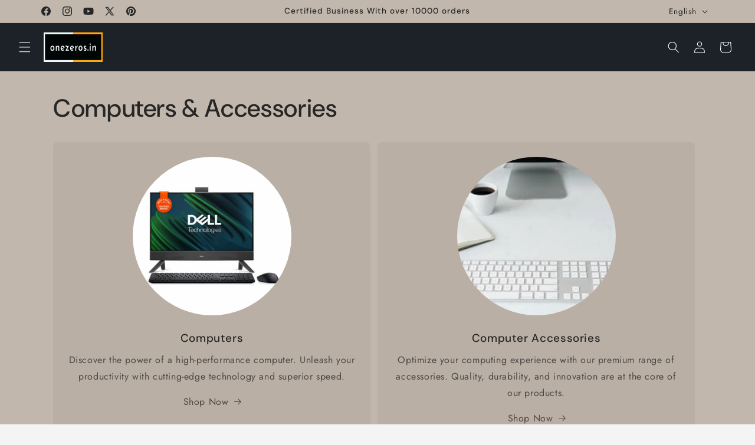

--- FILE ---
content_type: text/css
request_url: https://www.onezeros.in/cdn/shop/t/67/assets/section-multicolumn.css?v=81420361875458722681767500896
body_size: 192
content:
.multicolumn .title{margin:0}.multicolumn.no-heading .title{display:none}.multicolumn .title-wrapper-with-link{margin-top:0}@media screen and (max-width: 749px){.multicolumn .title-wrapper-with-link{margin-bottom:3rem}}@media screen and (min-width: 750px) and (max-width: 989px){.multicolumn__title{padding-left:5rem;padding-right:5rem}}@media screen and (max-width: 989px){.multicolumn .page-width{padding-left:0;padding-right:0}}.multicolumn-card__image-wrapper--third-width{width:33%}.multicolumn-card__image-wrapper--half-width{width:50%}.multicolumn-list__item.center .multicolumn-card__image-wrapper:not(.multicolumn-card__image-wrapper--full-width),.multicolumn-list__item:only-child{margin-left:auto;margin-right:auto}.multicolumn .button{margin-top:1.5rem}@media screen and (min-width: 750px){.multicolumn .button{margin-top:4rem}}.multicolumn-list{margin-top:0;margin-bottom:0;padding:0}.multicolumn-list__item:only-child{max-width:72rem}.multicolumn-list__item--empty{display:none}.multicolumn:not(.background-none) .multicolumn-card{background:rgb(var(--color-background));height:100%}.multicolumn.background-primary .multicolumn-card{background:rgb(var(--color-background)) linear-gradient(rgba(var(--color-foreground),.04),rgba(var(--color-foreground),.04))}.multicolumn-list h3{line-height:calc(1 + .5/max(1,var(--font-heading-scale)))}.multicolumn-list h3,.multicolumn-list p{margin:0}.multicolumn-card-spacing{padding-top:2.5rem;margin-left:2.5rem;margin-right:2.5rem}.multicolumn-card__info>:nth-child(2){margin-top:1rem}.multicolumn-list__item.center .media--adapt,.multicolumn-list__item .media--adapt .multicolumn-card__image{width:auto}.multicolumn-list__item.center .media--adapt img{left:50%;transform:translate(-50%)}@media screen and (max-width: 749px){.multicolumn-list{margin:0;width:100%}.multicolumn-list:not(.slider){padding-left:1.5rem;padding-right:1.5rem}}@media screen and (min-width: 750px) and (max-width: 989px){.multicolumn-list:not(.slider){padding-left:5rem;padding-right:5rem}}@media screen and (min-width: 750px){.multicolumn-list.slider{padding:0}.multicolumn-list__item,.grid--4-col-desktop .multicolumn-list__item{padding-bottom:0}.background-none .grid--2-col-tablet .multicolumn-list__item{margin-top:4rem}}.background-none .multicolumn-card-spacing{padding:0;margin:0}.multicolumn-card__info{padding:2.5rem}.background-none .multicolumn-card__info{padding-top:0;padding-left:0;padding-right:0}.background-none .slider .multicolumn-card__info{padding-bottom:0}.background-none .multicolumn-card__image-wrapper+.multicolumn-card__info{padding-top:2.5rem}.background-none .slider .multicolumn-card__info{padding-left:.5rem}.background-none .slider .multicolumn-card__image-wrapper+.multicolumn-card__info{padding-left:1.5rem}.background-none .multicolumn-list:not(.slider) .center .multicolumn-card__info{padding-left:2.5rem;padding-right:2.5rem}@media screen and (max-width: 749px){.background-none .slider .multicolumn-card__info{padding-bottom:1rem}.multicolumn.background-none .slider.slider--mobile{margin-bottom:0rem}}@media screen and (min-width: 750px){.background-none .multicolumn-card__image-wrapper{margin-left:1.5rem;margin-right:1.5rem}.background-none .multicolumn-list .multicolumn-card__info,.background-none .multicolumn-list:not(.slider) .center .multicolumn-card__info{padding-left:1.5rem;padding-right:1.5rem}}.multicolumn-card{position:relative;box-sizing:border-box}.multicolumn-card>.multicolumn-card__image-wrapper--full-width:not(.multicolumn-card-spacing){border-top-left-radius:calc(var(--text-boxes-radius) - var(--text-boxes-border-width));border-top-right-radius:calc(var(--text-boxes-radius) - var(--text-boxes-border-width));overflow:hidden}.multicolumn.background-none .multicolumn-card{border-radius:0}.multicolumn-card__info .link{text-decoration:none;font-size:inherit;margin-top:1.5rem}.multicolumn-card__info .icon-wrap{margin-left:.8rem;white-space:nowrap}@media screen and (min-width: 990px){.multicolumn-list__item--empty{display:list-item}}
/*# sourceMappingURL=/cdn/shop/t/67/assets/section-multicolumn.css.map?v=81420361875458722681767500896 */
